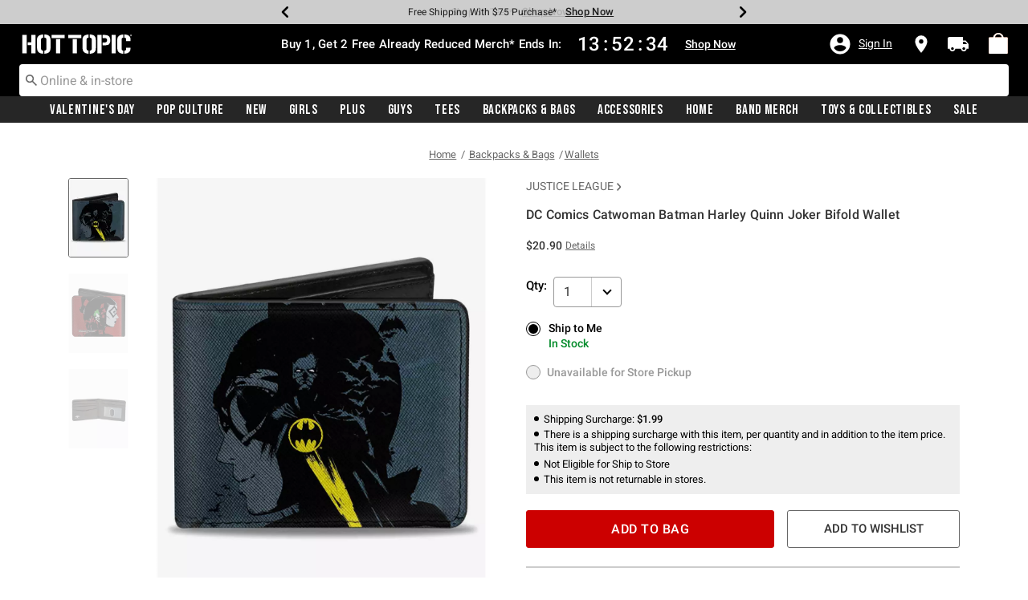

--- FILE ---
content_type: application/x-javascript;charset=utf-8
request_url: https://sanalytics.hottopic.com/id?d_visid_ver=4.1.0&d_fieldgroup=A&mcorgid=33A90F985C014F620A495CF5%40AdobeOrg&mid=78260703044787784147187614254584673334&ts=1768759636774
body_size: -40
content:
{"mid":"78260703044787784147187614254584673334"}

--- FILE ---
content_type: text/javascript; charset=utf-8
request_url: https://p.cquotient.com/pebble?tla=aavt-hottopic&activityType=viewProduct&callback=CQuotient._act_callback0&cookieId=bcmwl0xwrsulai1RBKBfmzn0pZ&userId=&emailId=&product=id%3A%3A20215017%7C%7Csku%3A%3A%7C%7Ctype%3A%3A%7C%7Calt_id%3A%3A&realm=AAVT&siteId=hottopic&instanceType=prd&locale=default&referrer=&currentLocation=https%3A%2F%2Fwww.hottopic.com%2Fproduct%2Fdc-comics-catwoman-batman-harley-quinn-joker-bifold-wallet%2F20215017.html&ls=true&_=1768759635255&v=v3.1.3&fbPixelId=__UNKNOWN__&json=%7B%22cookieId%22%3A%22bcmwl0xwrsulai1RBKBfmzn0pZ%22%2C%22userId%22%3A%22%22%2C%22emailId%22%3A%22%22%2C%22product%22%3A%7B%22id%22%3A%2220215017%22%2C%22sku%22%3A%22%22%2C%22type%22%3A%22%22%2C%22alt_id%22%3A%22%22%7D%2C%22realm%22%3A%22AAVT%22%2C%22siteId%22%3A%22hottopic%22%2C%22instanceType%22%3A%22prd%22%2C%22locale%22%3A%22default%22%2C%22referrer%22%3A%22%22%2C%22currentLocation%22%3A%22https%3A%2F%2Fwww.hottopic.com%2Fproduct%2Fdc-comics-catwoman-batman-harley-quinn-joker-bifold-wallet%2F20215017.html%22%2C%22ls%22%3Atrue%2C%22_%22%3A1768759635255%2C%22v%22%3A%22v3.1.3%22%2C%22fbPixelId%22%3A%22__UNKNOWN__%22%7D
body_size: 368
content:
/**/ typeof CQuotient._act_callback0 === 'function' && CQuotient._act_callback0([{"k":"__cq_uuid","v":"bcmwl0xwrsulai1RBKBfmzn0pZ","m":34128000},{"k":"__cq_bc","v":"%7B%22aavt-hottopic%22%3A%5B%7B%22id%22%3A%2220215017%22%7D%5D%7D","m":2592000},{"k":"__cq_seg","v":"0~0.00!1~0.00!2~0.00!3~0.00!4~0.00!5~0.00!6~0.00!7~0.00!8~0.00!9~0.00","m":2592000}]);

--- FILE ---
content_type: text/javascript; charset=utf-8
request_url: https://r.cquotient.com/recs/aavt-hottopic/pdp-bottom-new-product-to-product?callback=CQuotient._callback2&_device=mac&userId=&cookieId=bcmwl0xwrsulai1RBKBfmzn0pZ&emailId=&anchors=id%3A%3A20215017%7C%7Csku%3A%3A%7C%7Ctype%3A%3A%7C%7Calt_id%3A%3A&slotId=pdp-recommendation-einstein-2&slotConfigId=Product_Page_Recommender2&slotConfigTemplate=slots%2Frecommendation%2Frecommendations.isml&ccver=1.03&realm=AAVT&siteId=hottopic&instanceType=prd&v=v3.1.3&json=%7B%22userId%22%3A%22%22%2C%22cookieId%22%3A%22bcmwl0xwrsulai1RBKBfmzn0pZ%22%2C%22emailId%22%3A%22%22%2C%22anchors%22%3A%5B%7B%22id%22%3A%2220215017%22%2C%22sku%22%3A%22%22%2C%22type%22%3A%22%22%2C%22alt_id%22%3A%22%22%7D%5D%2C%22slotId%22%3A%22pdp-recommendation-einstein-2%22%2C%22slotConfigId%22%3A%22Product_Page_Recommender2%22%2C%22slotConfigTemplate%22%3A%22slots%2Frecommendation%2Frecommendations.isml%22%2C%22ccver%22%3A%221.03%22%2C%22realm%22%3A%22AAVT%22%2C%22siteId%22%3A%22hottopic%22%2C%22instanceType%22%3A%22prd%22%2C%22v%22%3A%22v3.1.3%22%7D
body_size: 972
content:
/**/ typeof CQuotient._callback2 === 'function' && CQuotient._callback2({"pdp-bottom-new-product-to-product":{"displayMessage":"pdp-bottom-new-product-to-product","recs":[{"id":"14220639","product_name":"DC Comics Batman Face Comic Scenes Bifold Wallet","image_url":"http://cdn.media.amplience.net/i/hottopic/14220637_av3","product_url":"https://www.hottopic.com/product/dc-comics-batman-face-comic-scenes-bifold-wallet/14220639.html"},{"id":"20214905","product_name":"DC Comics DC 23 Villains Group Pose Bifold Wallet","image_url":"http://cdn.media.amplience.net/i/hottopic/20214904_av2","product_url":"https://www.hottopic.com/product/dc-comics-dc-23-villains-group-pose-bifold-wallet/20214905.html"},{"id":"20215455","product_name":"DC Comics Reverse Flash Logo Bifold Wallet","image_url":"http://cdn.media.amplience.net/s/hottopic/20215454_hi","product_url":"https://www.hottopic.com/product/dc-comics-reverse-flash-logo-bifold-wallet/20215455.html"},{"id":"13702092","product_name":"DC Comics Batman Black And White Logo Bi-fold Wallet","image_url":"http://cdn.media.amplience.net/i/hottopic/13702091_av3","product_url":"https://www.hottopic.com/product/dc-comics-batman-black-and-white-logo-bi-fold-wallet/13702092.html"},{"id":"20215461","product_name":"DC Comics Reverse Flash Logo Etching Bifold Wallet","image_url":"http://cdn.media.amplience.net/s/hottopic/20215460_hi","product_url":"https://www.hottopic.com/product/dc-comics-reverse-flash-logo-etching-bifold-wallet/20215461.html"},{"id":"20215195","product_name":"DC Comics Manta Pose Aquaman Issue 23.1 Cover Scene Bifold Wallet","image_url":"http://cdn.media.amplience.net/s/hottopic/20215194_hi","product_url":"https://www.hottopic.com/product/dc-comics-manta-pose-aquaman-issue-23.1-cover-scene-bifold-wallet/20215195.html"},{"id":"35490662","product_name":"DC Comics Superman Close Up Shield Blue Bifold Wallet","image_url":"http://cdn.media.amplience.net/s/hottopic/35490489_hi","product_url":"https://www.hottopic.com/product/dc-comics-superman-close-up-shield-blue-bifold-wallet/35490662.html"},{"id":"35490669","product_name":"DC Comics Superman Shield With Japanese Text Bifold Wallet","image_url":"http://cdn.media.amplience.net/s/hottopic/35490496_hi","product_url":"https://www.hottopic.com/product/dc-comics-superman-shield-with-japanese-text-bifold-wallet/35490669.html"},{"id":"32071160","product_name":"DC Comics Batman Hush Kissing Catwoman Comic Zip Around Wallet","image_url":"http://cdn.media.amplience.net/i/hottopic/32070885_av1","product_url":"https://www.hottopic.com/product/dc-comics-batman-hush-kissing-catwoman-comic-zip-around-wallet/32071160.html"},{"id":"35490796","product_name":"DC Comics Superman B-Movie Comic Book Panels Poses Bifold Wallet","image_url":"http://cdn.media.amplience.net/s/hottopic/35490623_hi","product_url":"https://www.hottopic.com/product/dc-comics-superman-b-movie-comic-book-panels-poses-bifold-wallet/35490796.html"},{"id":"13722127","product_name":"DC Comics Batman Tech Action Pose Zip Around Wallet","image_url":"http://cdn.media.amplience.net/i/hottopic/13722126_av3","product_url":"https://www.hottopic.com/product/dc-comics-batman-tech-action-pose-zip-around-wallet/13722127.html"},{"id":"20214993","product_name":"DC Comics Arrow Profile Poses Have You Seen This Man? Bifold Wallet","image_url":"http://cdn.media.amplience.net/i/hottopic/20214992_av2","product_url":"https://www.hottopic.com/product/dc-comics-arrow-profile-poses-have-you-seen-this-man-bifold-wallet/20214993.html"},{"id":"20214599","product_name":"Dodge Demon Icon Bifold Wallet","image_url":"http://cdn.media.amplience.net/i/hottopic/20214598_av1","product_url":"https://www.hottopic.com/product/dodge-demon-icon-bifold-wallet/20214599.html"},{"id":"20215057","product_name":"Chevrolet Super Service Logo Bifold Wallet","image_url":"http://cdn.media.amplience.net/i/hottopic/20215056_av2","product_url":"https://www.hottopic.com/product/chevrolet-super-service-logo-bifold-wallet/20215057.html"},{"id":"15948641","product_name":"Harry Potter Hogwarts Express Sky Blue Bifold Wallet","image_url":"http://cdn.media.amplience.net/i/hottopic/15948640_av3","product_url":"https://www.hottopic.com/product/harry-potter-hogwarts-express-sky-blue-bifold-wallet/15948641.html"}],"recoUUID":"4de4b60c-8345-4976-8ab6-b200ad3d1b41"}});

--- FILE ---
content_type: text/javascript; charset=utf-8
request_url: https://r.cquotient.com/recs/aavt-hottopic/pdp-top-new-products-to-product?callback=CQuotient._callback1&_device=mac&userId=&cookieId=bcmwl0xwrsulai1RBKBfmzn0pZ&emailId=&anchors=id%3A%3A20215017%7C%7Csku%3A%3A%7C%7Ctype%3A%3A%7C%7Calt_id%3A%3A&slotId=pdp-recommendation-einstein-1&slotConfigId=Product_Page_Recommender1&slotConfigTemplate=slots%2Frecommendation%2Frecommendations.isml&ccver=1.03&realm=AAVT&siteId=hottopic&instanceType=prd&v=v3.1.3&json=%7B%22userId%22%3A%22%22%2C%22cookieId%22%3A%22bcmwl0xwrsulai1RBKBfmzn0pZ%22%2C%22emailId%22%3A%22%22%2C%22anchors%22%3A%5B%7B%22id%22%3A%2220215017%22%2C%22sku%22%3A%22%22%2C%22type%22%3A%22%22%2C%22alt_id%22%3A%22%22%7D%5D%2C%22slotId%22%3A%22pdp-recommendation-einstein-1%22%2C%22slotConfigId%22%3A%22Product_Page_Recommender1%22%2C%22slotConfigTemplate%22%3A%22slots%2Frecommendation%2Frecommendations.isml%22%2C%22ccver%22%3A%221.03%22%2C%22realm%22%3A%22AAVT%22%2C%22siteId%22%3A%22hottopic%22%2C%22instanceType%22%3A%22prd%22%2C%22v%22%3A%22v3.1.3%22%7D
body_size: 881
content:
/**/ typeof CQuotient._callback1 === 'function' && CQuotient._callback1({"pdp-top-new-products-to-product":{"displayMessage":"pdp-top-new-products-to-product","recs":[{"id":"20215505","product_name":"DC Comics Superman Shield Bifold Wallet","image_url":"http://cdn.media.amplience.net/s/hottopic/20215504_hi","product_url":"https://www.hottopic.com/product/dc-comics-superman-shield-bifold-wallet/20215505.html"},{"id":"20215587","product_name":"DC Comics The Batman Movie Bat Title Weathered Bifold Wallet","image_url":"http://cdn.media.amplience.net/i/hottopic/20215586_av2","product_url":"https://www.hottopic.com/product/dc-comics-the-batman-movie-bat-title-weathered-bifold-wallet/20215587.html"},{"id":"20215593","product_name":"DC Comics The Batman Movie Bat Wings Weathered Bifold Wallet","image_url":"http://cdn.media.amplience.net/i/hottopic/20215592_av2","product_url":"https://www.hottopic.com/product/dc-comics-the-batman-movie-bat-wings-weathered-bifold-wallet/20215593.html"},{"id":"20334706","product_name":"DC Comics The Batman And Batcycle Pose Black White Bifold Wallet","image_url":"http://cdn.media.amplience.net/i/hottopic/20334705_av2","product_url":"https://www.hottopic.com/product/dc-comics-the-batman-and-batcycle-pose-black-white-bifold-wallet/20334706.html"},{"id":"20215069","product_name":"DC Comics Classic Batman Issue 1 Robin Batman Logo Close Up Cover Pose Bifold Wallet","image_url":"http://cdn.media.amplience.net/i/hottopic/20215068_av2","product_url":"https://www.hottopic.com/product/dc-comics-classic-batman-issue-1-robin-batman-logo-close-up-cover-pose-bifold-wallet/20215069.html"},{"id":"20215555","product_name":"DC Comics Wonder Woman Logo Bifold Wallet","image_url":"http://cdn.media.amplience.net/i/hottopic/20215554_av1","product_url":"https://www.hottopic.com/product/dc-comics-wonder-woman-logo-bifold-wallet/20215555.html"},{"id":"20334702","product_name":"DC Comics Batman Bat Signal Scattered Yellow Black Bifold Wallet","image_url":"http://cdn.media.amplience.net/i/hottopic/20334701_av2","product_url":"https://www.hottopic.com/product/dc-comics-batman-bat-signal-scattered-yellow-black-bifold-wallet/20334702.html"},{"id":"20214999","product_name":"DC Comics Lantern Chest Logo Bifold Wallet","image_url":"http://cdn.media.amplience.net/i/hottopic/20214998_av2","product_url":"https://www.hottopic.com/product/dc-comics-lantern-chest-logo-bifold-wallet/20214999.html"},{"id":"20215497","product_name":"DC Comics Superman Shield Americana Bifold Wallet","image_url":"http://cdn.media.amplience.net/s/hottopic/20215496_hi","product_url":"https://www.hottopic.com/product/dc-comics-superman-shield-americana-bifold-wallet/20215497.html"},{"id":"20334704","product_name":"DC Comics The Batman I Am In The Shadows Pose And Bridge Scene Bifold Wallet","image_url":"http://cdn.media.amplience.net/i/hottopic/20334703_av1","product_url":"https://www.hottopic.com/product/dc-comics-the-batman-i-am-in-the-shadows-pose-and-bridge-scene-bifold-wallet/20334704.html"},{"id":"20215561","product_name":"DC Comics Wonder Woman Logo Stripe Bifold Wallet","image_url":"http://cdn.media.amplience.net/i/hottopic/20215560_av1","product_url":"https://www.hottopic.com/product/dc-comics-wonder-woman-logo-stripe-bifold-wallet/20215561.html"},{"id":"20214565","product_name":"DC Comics Cyborg Icon Stripe Bifold Wallet","image_url":"http://cdn.media.amplience.net/i/hottopic/20214564_av2","product_url":"https://www.hottopic.com/product/dc-comics-cyborg-icon-stripe-bifold-wallet/20214565.html"},{"id":"20214859","product_name":"DC Comics Justice League 2017 4 Superhero Group Batman Pose Bifold Wallet","image_url":"http://cdn.media.amplience.net/s/hottopic/20214858_hi","product_url":"https://www.hottopic.com/product/dc-comics-justice-league-2017-4-superhero-group-batman-pose-bifold-wallet/20214859.html"},{"id":"20214469","product_name":"DC Comics Classic Superman 1 Flying Cover Pose Bifold Wallet","image_url":"http://cdn.media.amplience.net/i/hottopic/20214468_av1","product_url":"https://www.hottopic.com/product/dc-comics-classic-superman-1-flying-cover-pose-bifold-wallet/20214469.html"},{"id":"20215489","product_name":"DC Comics Superman The Original Man of Steel Badge Bifold Wallet","image_url":"http://cdn.media.amplience.net/s/hottopic/20215488_hi","product_url":"https://www.hottopic.com/product/dc-comics-superman-the-original-man-of-steel-badge-bifold-wallet/20215489.html"}],"recoUUID":"7e20309c-3492-4d8e-b90a-18db628d7b08"}});